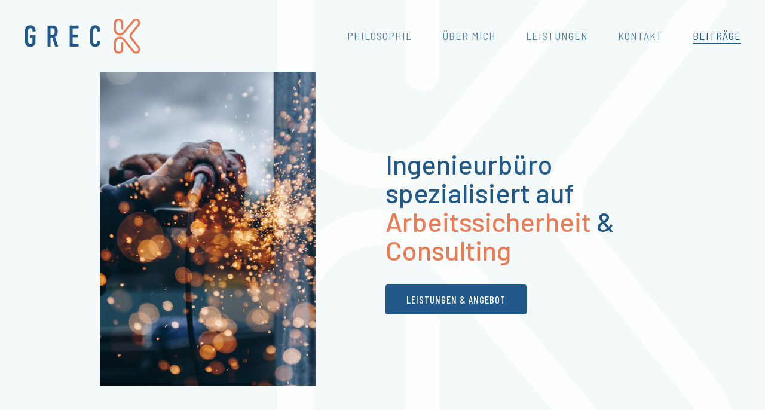

--- FILE ---
content_type: text/css
request_url: https://www.greck-engineering.at/wp-content/themes/greck/style.css?ver=15.0.9
body_size: 478
content:
/*
Theme Name: Greck
Description: This is a custom child theme for Salient
Theme URI:   https://themeforest.net/item/salient-responsive-multipurpose-theme/4363266
Author: ThemeNectar
Author URI:  https://themeforest.net/user/themenectar
Template: salient
Version: 1.0
*/

h1,h2,h3,#footer-outer #footer-widgets .widget h4 {color:#20598a !important; }

h1 em{color:#ec7b53 !important;
font-style:normal !important;}

#header-outer #mobile-menu ul li a {
	font-size:17px !important;
	line-height:22px !important;
	font-family: 'Barlow Semi Condensed' !important;

  letter-spacing: 1px !important;
}
.iconsgreck{
	max-width:180px !important;
}

@media only screen and (min-width: 979px) {
.h1smaller h1{
	font-size:43px;
line-height:47px;
}
}

.nectar-button.large {
  font-size: 17px;
}
.teaser{
	margin-bottom:4px !important;
}
.teaser p{
	color:#ec7b53 !important;
	text-transform:uppercase;
	
	font-weight:500;
	letter-spacing:1px;
font-size:17px;
}
#footer-widgets .widget p{
	font-size:17px;
	line-height:23px;
}
.wpb_text_column ul li{
	line-height:27px;
}
.wp-block-columns.is-not-stacked-on-mobile {
  gap: 0.5em !important;
}

.hometopbg .row-bg-wrap .row-bg{
	background-size:899px 1074px !important;
}

